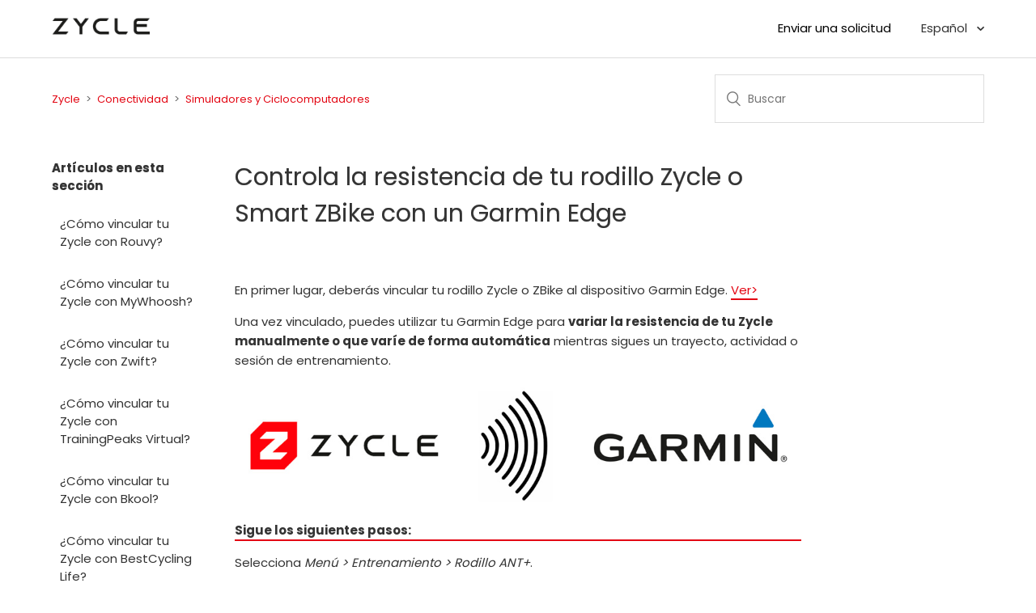

--- FILE ---
content_type: text/html; charset=utf-8
request_url: https://help.zycle.eu/hc/es/articles/360011026420-Controla-la-resistencia-de-tu-rodillo-Zycle-o-Smart-ZBike-con-un-Garmin-Edge
body_size: 6475
content:
<!DOCTYPE html>
<html dir="ltr" lang="es">
<head>
  <meta charset="utf-8" />
  <!-- v26900 -->


  <title>Controla la resistencia de tu rodillo Zycle o Smart ZBike con un Garmin Edge &ndash; Zycle</title>

  <meta name="csrf-param" content="authenticity_token">
<meta name="csrf-token" content="">

  <meta name="description" content="En primer lugar, deberás vincular tu rodillo Zycle o ZBike al dispositivo Garmin Edge. Ver&gt; Una vez vinculado, puedes utilizar tu..." /><meta property="og:image" content="https://help.zycle.eu/hc/theming_assets/01HZKPNNYF6ECVFZX11MYHM1CV" />
<meta property="og:type" content="website" />
<meta property="og:site_name" content="Zycle" />
<meta property="og:title" content="Controla la resistencia de tu rodillo Zycle o Smart ZBike con un Garmin Edge" />
<meta property="og:description" content="En primer lugar, deberás vincular tu rodillo Zycle o ZBike al dispositivo Garmin Edge. Ver&gt;
Una vez vinculado, puedes utilizar tu Garmin Edge para variar la resistencia de tu Zycle manualmente o..." />
<meta property="og:url" content="https://help.zycle.eu/hc/es/articles/360011026420-Controla-la-resistencia-de-tu-rodillo-Zycle-o-Smart-ZBike-con-un-Garmin-Edge" />
<link rel="canonical" href="https://help.zycle.eu/hc/es/articles/360011026420-Controla-la-resistencia-de-tu-rodillo-Zycle-o-Smart-ZBike-con-un-Garmin-Edge">
<link rel="alternate" hreflang="en-ca" href="https://help.zycle.eu/hc/en-ca/articles/360011026420-Control-the-resistance-of-your-Zycle-with-a-Garmin-Edge">
<link rel="alternate" hreflang="es" href="https://help.zycle.eu/hc/es/articles/360011026420-Controla-la-resistencia-de-tu-rodillo-Zycle-o-Smart-ZBike-con-un-Garmin-Edge">
<link rel="alternate" hreflang="x-default" href="https://help.zycle.eu/hc/es/articles/360011026420-Controla-la-resistencia-de-tu-rodillo-Zycle-o-Smart-ZBike-con-un-Garmin-Edge">

  <link rel="stylesheet" href="//static.zdassets.com/hc/assets/application-f34d73e002337ab267a13449ad9d7955.css" media="all" id="stylesheet" />
    <!-- Entypo pictograms by Daniel Bruce — www.entypo.com -->
    <link rel="stylesheet" href="//static.zdassets.com/hc/assets/theming_v1_support-e05586b61178dcde2a13a3d323525a18.css" media="all" />
  <link rel="stylesheet" type="text/css" href="/hc/theming_assets/9562287/360000836619/style.css?digest=32352899307538">

  <link rel="icon" type="image/x-icon" href="/hc/theming_assets/01HZKPNP2WGW4GH8VG0AF7HTXS">

    <script src="//static.zdassets.com/hc/assets/jquery-ed472032c65bb4295993684c673d706a.js"></script>
    

  <meta content="width=device-width, initial-scale=1.0" name="viewport" />
<link href="https://fonts.googleapis.com/icon?family=Material+Icons" rel="stylesheet">
<link href="https://fonts.googleapis.com/css2?family=Poppins:wght@400;700&display=swap" rel="stylesheet">
  <script type="text/javascript" src="/hc/theming_assets/9562287/360000836619/script.js?digest=32352899307538"></script>
</head>
<body class="">
  
  
  

  <header class="header">
  <div class="logo">
    <a title="Inicio" href="/hc/es">
      <img src="/hc/theming_assets/01HZKPNNYF6ECVFZX11MYHM1CV" alt="Página principal del Centro de ayuda de Zycle">
    </a>
  </div>
  <!--idioma-->
    <div class="dropdown language-selector">
      <span class="requestheader"><a class="submit-a-request sbh1" href="/hc/es/requests/new">Enviar una solicitud</a></span>
      <span>&nbsp;</span>
          <button class="dropdown-toggle" aria-haspopup="true">
            <!--             
            <span>Español</span>
						-->  
            
            
            
                  

                
                <span>Español</span>       
                 
             		
            		 
            		
            		
            		
            		
            
            		


            <!-- -->
            
          </button>
          <span class="dropdown-menu dropdown-menu-end" role="menu">
            
              <a href="/hc/change_language/de?return_to=%2Fhc%2Fde" dir="ltr" rel="nofollow" role="menuitem">
                <!--
                Deutsch-->
                
            
                  

                 
                
                 
                
                
                
                
                
                
                <span>Deutsch</span>       
                
                
                
              </a>
            
              <a href="/hc/change_language/en-ca?return_to=%2Fhc%2Fen-ca%2Farticles%2F360011026420-Control-the-resistance-of-your-Zycle-with-a-Garmin-Edge" dir="ltr" rel="nofollow" role="menuitem">
                <!--
                English (CA)-->
                
            
                
                <span>English</span>       
                  

                 
                
                 
                
                
                
                
                
                
                
                
              </a>
            
              <a href="/hc/change_language/fr?return_to=%2Fhc%2Ffr" dir="ltr" rel="nofollow" role="menuitem">
                <!--
                Français-->
                
            
                  

                 
                
                
                <span>Français</span>       
                 
                
                
                
                
                
                
                
                
              </a>
            
              <a href="/hc/change_language/it?return_to=%2Fhc%2Fit" dir="ltr" rel="nofollow" role="menuitem">
                <!--
                Italiano-->
                
            
                  

                 
                
                 
                
                
                
                
                <span>Italiano</span>       
                
                
                
                
                
              </a>
            
              <a href="/hc/change_language/pt?return_to=%2Fhc%2Fpt" dir="ltr" rel="nofollow" role="menuitem">
                <!--
                Português-->
                
            
                  

                 
                
                 
                
                
                <span>Português</span>       
                
                
                
                
                
                
                
              </a>
            
          </span>
        </div>
  <!--//idioma-->
<!--  <div class="nav-wrapper">
    <button class="menu-button" aria-controls="user-nav" aria-expanded="false" aria-label="Abrir/cerrar menú de navegación">
      <svg xmlns="http://www.w3.org/2000/svg" width="16" height="16" focusable="false" viewBox="0 0 16 16" class="icon-menu">
        <path fill="none" stroke="currentColor" stroke-linecap="round" d="M1.5 3.5h13m-13 4h13m-13 4h13"/>
      </svg>
    </button>
 <!--   <nav class="user-nav" id="user-nav">
      
      <a class="submit-a-request" href="/hc/es/requests/new">Enviar una solicitud</a> 
    </nav> -->
    
    
   <!--   <a class="login" data-auth-action="signin" role="button" rel="nofollow" title="Abre un cuadro de diálogo" href="https://zycle.zendesk.com/access?locale=es&amp;brand_id=360000836619&amp;return_to=https%3A%2F%2Fhelp.zycle.eu%2Fhc%2Fes%2Farticles%2F360011026420-Controla-la-resistencia-de-tu-rodillo-Zycle-o-Smart-ZBike-con-un-Garmin-Edge&amp;locale=es">Iniciar sesión</a>

  </div>-->
  
</header>


  <main role="main">
    <div class="container-divider"></div>
<div class="container">
  <nav class="sub-nav">
    <ol class="breadcrumbs">
  
    <li title="Zycle">
      
        <a href="/hc/es">Zycle</a>
      
    </li>
  
    <li title="Conectividad">
      
        <a href="/hc/es/categories/360002298980-Conectividad">Conectividad</a>
      
    </li>
  
    <li title="Simuladores y Ciclocomputadores">
      
        <a href="/hc/es/sections/360003500699-Simuladores-y-Ciclocomputadores">Simuladores y Ciclocomputadores</a>
      
    </li>
  
</ol>

    <form role="search" class="search" data-search="" action="/hc/es/search" accept-charset="UTF-8" method="get"><input type="hidden" name="utf8" value="&#x2713;" autocomplete="off" /><input type="hidden" name="category" id="category" value="360002298980" autocomplete="off" />
<input type="search" name="query" id="query" placeholder="Buscar" aria-label="Buscar" /></form>
  </nav>

  <div class="article-container" id="article-container">
    <aside class="article-sidebar">
      
        <div class="collapsible-sidebar">
          <button type="button" class="collapsible-sidebar-toggle" aria-labelledby="section-articles-title" aria-expanded="false"></button>
          <h3 id="section-articles-title" class="collapsible-sidebar-title sidenav-title">
            Artículos en esta sección
          </h3>
          <div class="collapsible-sidebar-body">
            <ul>
              
                <li>
                  <a href="/hc/es/articles/360011584500--C%C3%B3mo-vincular-tu-Zycle-con-Rouvy" class="sidenav-item ">¿Cómo vincular tu Zycle con Rouvy?</a>
                </li>
              
                <li>
                  <a href="/hc/es/articles/27054356153234--C%C3%B3mo-vincular-tu-Zycle-con-MyWhoosh" class="sidenav-item ">¿Cómo vincular tu Zycle con MyWhoosh?</a>
                </li>
              
                <li>
                  <a href="/hc/es/articles/360011576999--C%C3%B3mo-vincular-tu-Zycle-con-Zwift" class="sidenav-item ">¿Cómo vincular tu Zycle con Zwift?</a>
                </li>
              
                <li>
                  <a href="/hc/es/articles/28884690119698--C%C3%B3mo-vincular-tu-Zycle-con-TrainingPeaks-Virtual" class="sidenav-item ">¿Cómo vincular tu Zycle con TrainingPeaks Virtual?</a>
                </li>
              
                <li>
                  <a href="/hc/es/articles/360011720659--C%C3%B3mo-vincular-tu-Zycle-con-Bkool" class="sidenav-item ">¿Cómo vincular tu Zycle con Bkool?</a>
                </li>
              
                <li>
                  <a href="/hc/es/articles/4402385545234--C%C3%B3mo-vincular-tu-Zycle-con-BestCycling-Life" class="sidenav-item ">¿Cómo vincular tu Zycle con BestCycling Life?</a>
                </li>
              
                <li>
                  <a href="/hc/es/articles/360011024680--C%C3%B3mo-vincular-tu-rodillo-Zycle-o-Smart-ZBike-a-un-Garmin-Edge" class="sidenav-item ">¿Cómo vincular tu rodillo Zycle o Smart ZBike a un Garmin Edge?</a>
                </li>
              
                <li>
                  <a href="/hc/es/articles/360011026420-Controla-la-resistencia-de-tu-rodillo-Zycle-o-Smart-ZBike-con-un-Garmin-Edge" class="sidenav-item current-article">Controla la resistencia de tu rodillo Zycle o Smart ZBike con un Garmin Edge</a>
                </li>
              
                <li>
                  <a href="/hc/es/articles/4403727668114--C%C3%B3mo-vincular-tu-Zycle-con-Intelling-Cycling" class="sidenav-item ">¿Cómo vincular tu Zycle con Intelling Cycling?</a>
                </li>
              
                <li>
                  <a href="/hc/es/articles/6294264342034--C%C3%B3mo-vincular-tu-Zycle-con-Kinomap" class="sidenav-item ">¿Cómo vincular tu Zycle con Kinomap?</a>
                </li>
              
            </ul>
            
              <a href="/hc/es/sections/360003500699-Simuladores-y-Ciclocomputadores" class="article-sidebar-item">Más información</a>
            
          </div>
        </div>
      
    </aside>

    <article class="article">
      <header class="article-header">
        <h1 title="Controla la resistencia de tu rodillo Zycle o Smart ZBike con un Garmin Edge" class="article-title">
          Controla la resistencia de tu rodillo Zycle o Smart ZBike con un Garmin Edge
          
        </h1>

        <div class="article-author">
          
          <div class="article-meta">
            

            <ul class="meta-group">
              
                <li class="meta-data"><time datetime="2024-08-28T07:15:16Z" title="2024-08-28T07:15:16Z" data-datetime="relative">28 de agosto de 2024 07:15</time></li>
                <li class="meta-data">Actualización</li>
              
            </ul>
          </div>
        </div>

        
      </header>

      <section class="article-info">
        <div class="article-content">
          <div class="article-body"><p>En primer lugar, deberás vincular tu rodillo Zycle o ZBike al dispositivo Garmin Edge. <a href="/hc/es/articles/360011024680" target="_blank" rel="noopener">Ver&gt;</a></p>
<p>Una vez vinculado, puedes utilizar tu Garmin Edge para <strong>variar la resistencia de tu Zycle manualmente o que varíe de forma automática</strong> mientras sigues un trayecto, actividad o sesión de entrenamiento.</p>
<p><img class="center-block" src="/hc/article_attachments/360008284980/Garmin-pair-Zycle.jpg" alt="Garmin-pair-Zycle.jpg" /></p>
<p class="s-red">Sigue los siguientes pasos:</p>
<p>Selecciona <em>Menú &gt; Entrenamiento &gt; Rodillo ANT+</em>.</p>
<p><span class="s-red">Resistencia Automática</span></p>
<p>Selecciona una de las siguientes opciones para que la resistencia se regule de forma automática:</p>
<p><span class="ff">Seguir un <strong>recorrido</strong> para seguir un trayecto guardado.&nbsp;</span><br /> <span class="ff">Seguir una <strong>actividad</strong> para seguir un recorrido guardado.</span><br /> <span class="ff">Seguir un <strong>entrenamiento</strong> para seguir una sesión de entrenamiento basada en la potencia descargada de tu cuenta Garmin Connect.</span></p>
<p>Tras seleccionar un trayecto, una actividad o una sesión de entrenamiento.</p>
<p>Selecciona <em>Ir</em>.</p>
<p>Selecciona un perfil de actividad.</p>
<p>Pulsa <span>🢒</span> para iniciar el temporizador.<br /> El rodillo o Zbike aumentará o disminuirá la resistencia en base a la información de altura en el trayecto o recorrido.</p>
<p>Selecciona <span class="wysiwyg-font-size-x-large"><strong>🢓</strong></span> para ver la pantalla del rodillo. (Es posible que debas añadir esta pantalla, consulta por favor el manual de tu Garmin)</p>
<p class="wysiwyg-text-align-center"><img src="/hc/article_attachments/21010744589842" alt="garmin-edge-controller-indoor-trainer.jpg" /></p>
<p><span class="circle-fq">1</span> Puedes ver el nivel de resistencia<br /> <span class="circle-fq">2</span> Distancia recorrida o por recorrer<br /> <span class="circle-fq">3</span> El tiempo recorrido o por recorrer con relación a la distancia y al tiempo como se guardó originalmente para el trayecto o actividad.</p>
<p><span class="s-red">Resistencia Manualmente</span></p>
<p>Si optas por regular la resistencia manualmente, dispones de 2 opciones:</p>
<p class="ff">Ajuste de la <strong>resistencia</strong></p>
<div class="t1">Selecciona <em>Menú &gt; Entrenamiento &gt; Rodillo ANT+ &gt; Ajustar resistencia</em>.<br /> Pulsa <strong><span class="wysiwyg-font-size-x-large">🢑</span></strong> o <strong><span class="wysiwyg-font-size-x-large">🢓</span></strong> para ajustar la fuerza de resistencia que aplica el rodillo o Zbike.<br /> Selecciona un perfil de actividad.<br /> Comienza a pedalear.<br />
<p>Si es necesario, pulsa <span>⭲</span> &gt; <em>Ajustar resistencia</em>, para ajustar la resistencia durante la actividad.</p>
</div>
<p class="ff">Ajuste de la <strong>potencia objetivo</strong></p>
<div class="t1">Selecciona <em>Menú &gt; Entrenamiento &gt; Rodillo ANT+ &gt; Ajustar potencia objetivo</em>.<br /> Ajusta el valor de la potencia objetivo.<br /> Selecciona un perfil de actividad.<br /> Comienza a pedalear.<br />
<p><strong>La resistencia se ajusta para mantener una potencia constante</strong>.</p>
<p>Si es necesario, pulsa <span class="wysiwyg-font-size-x-large"><strong>⭲</strong></span> &gt; <em>Ajustar potencia objetivo</em>, para ajustar la potencia objetivo durante la actividad.</p>
</div></div>

          <div class="article-attachments">
            <ul class="attachments">
              
            </ul>
          </div>
        </div>
      </section>

      <footer>
        <div class="article-footer">
          
            <div class="article-share">
  <ul class="share">
    <li><a href="https://www.facebook.com/share.php?title=Controla+la+resistencia+de+tu+rodillo+Zycle+o+Smart+ZBike+con+un+Garmin+Edge&u=https%3A%2F%2Fhelp.zycle.eu%2Fhc%2Fes%2Farticles%2F360011026420-Controla-la-resistencia-de-tu-rodillo-Zycle-o-Smart-ZBike-con-un-Garmin-Edge" class="share-facebook">Facebook</a></li>
    <li><a href="https://twitter.com/share?lang=es&text=Controla+la+resistencia+de+tu+rodillo+Zycle+o+Smart+ZBike+con+un+Garmin+Edge&url=https%3A%2F%2Fhelp.zycle.eu%2Fhc%2Fes%2Farticles%2F360011026420-Controla-la-resistencia-de-tu-rodillo-Zycle-o-Smart-ZBike-con-un-Garmin-Edge" class="share-twitter">Twitter</a></li>
    <li><a href="https://www.linkedin.com/shareArticle?mini=true&source=ZYCLE&title=Controla+la+resistencia+de+tu+rodillo+Zycle+o+Smart+ZBike+con+un+Garmin+Edge&url=https%3A%2F%2Fhelp.zycle.eu%2Fhc%2Fes%2Farticles%2F360011026420-Controla-la-resistencia-de-tu-rodillo-Zycle-o-Smart-ZBike-con-un-Garmin-Edge" class="share-linkedin">LinkedIn</a></li>
  </ul>

</div>
          
          
        </div>
        
          <div class="article-votes">
            <span class="article-votes-question">¿Fue útil este artículo?</span>
            <div class="article-votes-controls" role='radiogroup'>
              <a class="button article-vote article-vote-up" data-helper="vote" data-item="article" data-type="up" data-id="360011026420" data-upvote-count="75" data-vote-count="108" data-vote-sum="42" data-vote-url="/hc/es/articles/360011026420/vote" data-value="null" data-label="Usuarios a los que les pareció útil: 75 de 108" data-selected-class="null" aria-selected="false" role="radio" rel="nofollow" title="Sí" href="#"></a>
              <a class="button article-vote article-vote-down" data-helper="vote" data-item="article" data-type="down" data-id="360011026420" data-upvote-count="75" data-vote-count="108" data-vote-sum="42" data-vote-url="/hc/es/articles/360011026420/vote" data-value="null" data-label="Usuarios a los que les pareció útil: 75 de 108" data-selected-class="null" aria-selected="false" role="radio" rel="nofollow" title="No" href="#"></a>
            </div>
            <small class="article-votes-count">
              <span class="article-vote-label" data-helper="vote" data-item="article" data-type="label" data-id="360011026420" data-upvote-count="75" data-vote-count="108" data-vote-sum="42" data-vote-url="/hc/es/articles/360011026420/vote" data-value="null" data-label="Usuarios a los que les pareció útil: 75 de 108">Usuarios a los que les pareció útil: 75 de 108</span>
            </small>
          </div>
        

        <div class="article-more-questions">
          ¿Tiene más preguntas? <a href="/hc/es/requests/new">Enviar una solicitud</a>
        </div>
        <div class="article-return-to-top">
          <a href="#article-container">Regresar al inicio<span class="icon-arrow-up"></span></a>
        </div>
      </footer>

      <section class="article-relatives">
        
        
      </section>
      
    </article>
  </div>
</div>

  </main>

  <footer class="footer">
  <div class="footer-inner">
    <!--<a title="Inicio" href="/hc/es">Zycle</a>-->
    <span>&nbsp;</span>    
    <!-- Contacto -->
    <!-- <div class="text-center"><span><b>¿Todavía no has resuelto tu problema?</b></span>
    <a class="button center-block" href="https://zycle.zendesk.com/hc/es/requests/new"> <b>Enviar una solicitud</b> </a></div> -->
     <!-- ..Contacto -->
      <!--Logo-->
        <div class="text-center"><a class="center-block" href="https://zycle.eu/"> <img src="/hc/theming_assets/01K5TQ9AGYGDCAPPATQHT6S8TK" alt="Zycle"> </a></div>
      <!--..Logo-->
     <!-- Idioma --><!--
    <div class="footer-language-selector">
      
        <div class="dropdown language-selector">
          <button class="dropdown-toggle" aria-haspopup="true">
            
                Español
            
          </button>
          <span class="dropdown-menu dropdown-menu-end" role="menu">
            
              <a href="/hc/change_language/de?return_to=%2Fhc%2Fde" dir="ltr" rel="nofollow" role="menuitem">
                
              Deutsch
            
              </a>
            
              <a href="/hc/change_language/en-ca?return_to=%2Fhc%2Fen-ca%2Farticles%2F360011026420-Control-the-resistance-of-your-Zycle-with-a-Garmin-Edge" dir="ltr" rel="nofollow" role="menuitem">
                
      			English
            
              </a>
            
              <a href="/hc/change_language/fr?return_to=%2Fhc%2Ffr" dir="ltr" rel="nofollow" role="menuitem">
                
              Français
            
              </a>
            
              <a href="/hc/change_language/it?return_to=%2Fhc%2Fit" dir="ltr" rel="nofollow" role="menuitem">
                
              Italiano
            
              </a>
            
              <a href="/hc/change_language/pt?return_to=%2Fhc%2Fpt" dir="ltr" rel="nofollow" role="menuitem">
                
              Português
            
              </a>
            
          </span>
        </div>
            
    </div>   -->
     <!-- ..Idioma --> <span>&nbsp;</span>
    <!--<div class="site-info">© 2022 ZYCLE Official | The latest technology for your workouts. All rights reserved</div>-->
  </div>      
</footer>    


  <!-- / -->

  
  <script src="//static.zdassets.com/hc/assets/es.6ce7621e497651b82cdd.js"></script>
  

  <script type="text/javascript">
  /*

    Greetings sourcecode lurker!

    This is for internal Zendesk and legacy usage,
    we don't support or guarantee any of these values
    so please don't build stuff on top of them.

  */

  HelpCenter = {};
  HelpCenter.account = {"subdomain":"zycle","environment":"production","name":"Zycle"};
  HelpCenter.user = {"identifier":"da39a3ee5e6b4b0d3255bfef95601890afd80709","email":null,"name":"","role":"anonymous","avatar_url":"https://assets.zendesk.com/hc/assets/default_avatar.png","is_admin":false,"organizations":[],"groups":[]};
  HelpCenter.internal = {"asset_url":"//static.zdassets.com/hc/assets/","web_widget_asset_composer_url":"https://static.zdassets.com/ekr/snippet.js","current_session":{"locale":"es","csrf_token":null,"shared_csrf_token":null},"usage_tracking":{"event":"article_viewed","data":"[base64]--15c8cc4e04a9b6180c86b96fabaaa09ae13c6ded","url":"https://help.zycle.eu/hc/activity"},"current_record_id":"360011026420","current_record_url":"/hc/es/articles/360011026420-Controla-la-resistencia-de-tu-rodillo-Zycle-o-Smart-ZBike-con-un-Garmin-Edge","current_record_title":"Controla la resistencia de tu rodillo Zycle o Smart ZBike con un Garmin Edge","current_text_direction":"ltr","current_brand_id":360000836619,"current_brand_name":"ZYCLE","current_brand_url":"https://zycle.zendesk.com","current_brand_active":true,"current_path":"/hc/es/articles/360011026420-Controla-la-resistencia-de-tu-rodillo-Zycle-o-Smart-ZBike-con-un-Garmin-Edge","show_autocomplete_breadcrumbs":true,"user_info_changing_enabled":false,"has_user_profiles_enabled":false,"has_end_user_attachments":true,"user_aliases_enabled":false,"has_anonymous_kb_voting":true,"has_multi_language_help_center":true,"show_at_mentions":false,"embeddables_config":{"embeddables_web_widget":false,"embeddables_help_center_auth_enabled":false,"embeddables_connect_ipms":false},"answer_bot_subdomain":"static","gather_plan_state":"subscribed","has_article_verification":true,"has_gather":true,"has_ckeditor":false,"has_community_enabled":false,"has_community_badges":true,"has_community_post_content_tagging":false,"has_gather_content_tags":true,"has_guide_content_tags":true,"has_user_segments":true,"has_answer_bot_web_form_enabled":false,"has_garden_modals":false,"theming_cookie_key":"hc-da39a3ee5e6b4b0d3255bfef95601890afd80709-2-preview","is_preview":false,"has_search_settings_in_plan":true,"theming_api_version":1,"theming_settings":{"brand_color":"rgba(227, 6, 19, 1)","brand_text_color":"#FFFFFF","text_color":"#333333","link_color":"rgba(227, 6, 19, 1)","background_color":"#FFFFFF","heading_font":"Helvetica, Arial, sans-serif","text_font":"Helvetica, Arial, sans-serif","logo":"/hc/theming_assets/01HZKPNNYF6ECVFZX11MYHM1CV","favicon":"/hc/theming_assets/01HZKPNP2WGW4GH8VG0AF7HTXS","homepage_background_image":"/hc/theming_assets/01K5TPP129R3GQY8QTXB184Y25","community_background_image":"/hc/theming_assets/01HZKPNQDZQ52Y2R0YYAWT3N7D","community_image":"/hc/theming_assets/01HZKPNQJ831SJNBWPYTE6S0RK","instant_search":true,"scoped_kb_search":true,"scoped_community_search":true,"show_recent_activity":false,"show_articles_in_section":true,"show_article_author":false,"show_article_comments":false,"show_follow_article":false,"show_recently_viewed_articles":false,"show_related_articles":false,"show_article_sharing":true,"show_follow_section":true,"show_follow_post":true,"show_post_sharing":true,"show_follow_topic":true},"has_pci_credit_card_custom_field":true,"help_center_restricted":false,"is_assuming_someone_else":false,"flash_messages":[],"user_photo_editing_enabled":true,"user_preferred_locale":"es","base_locale":"es","login_url":"https://zycle.zendesk.com/access?locale=es\u0026brand_id=360000836619\u0026return_to=https%3A%2F%2Fhelp.zycle.eu%2Fhc%2Fes%2Farticles%2F360011026420-Controla-la-resistencia-de-tu-rodillo-Zycle-o-Smart-ZBike-con-un-Garmin-Edge","has_alternate_templates":true,"has_custom_statuses_enabled":false,"has_hc_generative_answers_setting_enabled":true,"has_generative_search_with_zgpt_enabled":false,"has_suggested_initial_questions_enabled":false,"has_guide_service_catalog":true,"has_service_catalog_search_poc":false,"has_service_catalog_itam":false,"has_csat_reverse_2_scale_in_mobile":false,"has_knowledge_navigation":false,"has_unified_navigation":false,"has_unified_navigation_eap_access":true,"has_csat_bet365_branding":false,"version":"v26900","dev_mode":false};
</script>

  
  <script src="//static.zdassets.com/hc/assets/moment-3b62525bdab669b7b17d1a9d8b5d46b4.js"></script>
  <script src="//static.zdassets.com/hc/assets/hc_enduser-3fe137bd143765049d06e1494fc6f66f.js"></script>
  
  
</body>
</html>

--- FILE ---
content_type: text/javascript; charset=utf-8
request_url: https://help.zycle.eu/hc/theming_assets/9562287/360000836619/script.js?digest=32352899307538
body_size: 2205
content:
document.addEventListener('DOMContentLoaded', function() {
  function closest (element, selector) {
    if (Element.prototype.closest) {
      return element.closest(selector);
    }
    do {
      if (Element.prototype.matches && element.matches(selector)
        || Element.prototype.msMatchesSelector && element.msMatchesSelector(selector)
        || Element.prototype.webkitMatchesSelector && element.webkitMatchesSelector(selector)) {
        return element;
      }
      element = element.parentElement || element.parentNode;
    } while (element !== null && element.nodeType === 1);
    return null;
  }

  // social share popups
  Array.prototype.forEach.call(document.querySelectorAll('.share a'), function(anchor) {
    anchor.addEventListener('click', function(e) {
      e.preventDefault();
      window.open(this.href, '', 'height = 500, width = 500');
    });
  });

  // In some cases we should preserve focus after page reload
  function saveFocus() {
    var activeElementId = document.activeElement.getAttribute("id");
    sessionStorage.setItem('returnFocusTo', '#' + activeElementId);
  }
  var returnFocusTo = sessionStorage.getItem('returnFocusTo');
  if (returnFocusTo) {
    sessionStorage.removeItem('returnFocusTo');
    var returnFocusToEl = document.querySelector(returnFocusTo);
    returnFocusToEl && returnFocusToEl.focus && returnFocusToEl.focus();
  }

  // show form controls when the textarea receives focus or backbutton is used and value exists
  var commentContainerTextarea = document.querySelector('.comment-container textarea'),
    commentContainerFormControls = document.querySelector('.comment-form-controls, .comment-ccs');

  if (commentContainerTextarea) {
    commentContainerTextarea.addEventListener('focus', function focusCommentContainerTextarea() {
      commentContainerFormControls.style.display = 'block';
      commentContainerTextarea.removeEventListener('focus', focusCommentContainerTextarea);
    });

    if (commentContainerTextarea.value !== '') {
      commentContainerFormControls.style.display = 'block';
    }
  }

  // Expand Request comment form when Add to conversation is clicked
  var showRequestCommentContainerTrigger = document.querySelector('.request-container .comment-container .comment-show-container'),
    requestCommentFields = document.querySelectorAll('.request-container .comment-container .comment-fields'),
    requestCommentSubmit = document.querySelector('.request-container .comment-container .request-submit-comment');

  if (showRequestCommentContainerTrigger) {
    showRequestCommentContainerTrigger.addEventListener('click', function() {
      showRequestCommentContainerTrigger.style.display = 'none';
      Array.prototype.forEach.call(requestCommentFields, function(e) { e.style.display = 'block'; });
      requestCommentSubmit.style.display = 'inline-block';

      if (commentContainerTextarea) {
        commentContainerTextarea.focus();
      }
    });
  }

  // Mark as solved button
  var requestMarkAsSolvedButton = document.querySelector('.request-container .mark-as-solved:not([data-disabled])'),
    requestMarkAsSolvedCheckbox = document.querySelector('.request-container .comment-container input[type=checkbox]'),
    requestCommentSubmitButton = document.querySelector('.request-container .comment-container input[type=submit]');

  if (requestMarkAsSolvedButton) {
    requestMarkAsSolvedButton.addEventListener('click', function () {
      requestMarkAsSolvedCheckbox.setAttribute('checked', true);
      requestCommentSubmitButton.disabled = true;
      this.setAttribute('data-disabled', true);
      // Element.closest is not supported in IE11
      closest(this, 'form').submit();
    });
  }

  // Change Mark as solved text according to whether comment is filled
  var requestCommentTextarea = document.querySelector('.request-container .comment-container textarea');

  if (requestCommentTextarea) {
    requestCommentTextarea.addEventListener('input', function() {
      if (requestCommentTextarea.value === '') {
        if (requestMarkAsSolvedButton) {
          requestMarkAsSolvedButton.innerText = requestMarkAsSolvedButton.getAttribute('data-solve-translation');
        }
        requestCommentSubmitButton.disabled = true;
      } else {
        if (requestMarkAsSolvedButton) {
          requestMarkAsSolvedButton.innerText = requestMarkAsSolvedButton.getAttribute('data-solve-and-submit-translation');
        }
        requestCommentSubmitButton.disabled = false;
      }
    });
  }

  // Disable submit button if textarea is empty
  if (requestCommentTextarea && requestCommentTextarea.value === '') {
    requestCommentSubmitButton.disabled = true;
  }

  // Submit requests filter form on status or organization change in the request list page
  Array.prototype.forEach.call(document.querySelectorAll('#request-status-select, #request-organization-select'), function(el) {
    el.addEventListener('change', function(e) {
      e.stopPropagation();
      saveFocus();
      closest(this, 'form').submit();
    });
  });

  // Submit requests filter form on search in the request list page
  var quickSearch = document.querySelector('#quick-search');
  quickSearch && quickSearch.addEventListener('keyup', function(e) {
    if (e.keyCode === 13) { // Enter key
      e.stopPropagation();
      saveFocus();
      closest(this, 'form').submit();
    }
  });

  function toggleNavigation(toggle, menu) {
    var isExpanded = menu.getAttribute('aria-expanded') === 'true';
    menu.setAttribute('aria-expanded', !isExpanded);
    toggle.setAttribute('aria-expanded', !isExpanded);
  }

  function closeNavigation(toggle, menu) {
    menu.setAttribute('aria-expanded', false);
    toggle.setAttribute('aria-expanded', false);
    toggle.focus();
  }

  var burgerMenu = document.querySelector('.header .menu-button');
  var userMenu = document.querySelector('#user-nav');

  burgerMenu.addEventListener('click', function(e) {
    e.stopPropagation();
    toggleNavigation(this, userMenu);
  });


  userMenu.addEventListener('keyup', function(e) {
    if (e.keyCode === 27) { // Escape key
      e.stopPropagation();
      closeNavigation(burgerMenu, this);
    }
  });

  if (userMenu.children.length === 0) {
    burgerMenu.style.display = 'none';
  }

  // Toggles expanded aria to collapsible elements
  var collapsible = document.querySelectorAll('.collapsible-nav, .collapsible-sidebar');

  Array.prototype.forEach.call(collapsible, function(el) {
    var toggle = el.querySelector('.collapsible-nav-toggle, .collapsible-sidebar-toggle');

    el.addEventListener('click', function(e) {
      toggleNavigation(toggle, this);
    });

    el.addEventListener('keyup', function(e) {
      if (e.keyCode === 27) { // Escape key
        closeNavigation(toggle, this);
      }
    });
  });

  // Submit organization form in the request page
  var requestOrganisationSelect = document.querySelector('#request-organization select');

  if (requestOrganisationSelect) {
    requestOrganisationSelect.addEventListener('change', function() {
      closest(this, 'form').submit();
    });
  }
///Boton flotante Formulario
  window.zESettings = {
  webWidget: {           
    contactForm: {
      title: {
        'en-US': 'SMessage us',
        'es': 'Contáctanos',
        '*': 'Contact us'
      }
    },
    launcher: {
      label: {
        'en-US': 'Make a request',
        'es': '¿Necesitas ayuda?',
        '*': 'Get help'
      }
    }
  }
};
//Fin Boton flotante Formulario
  // If a section has more than 6 subsections, we collapse the list, and show a trigger to display them all
  const seeAllTrigger = document.querySelector("#see-all-sections-trigger");
  const subsectionsList = document.querySelector(".section-list");

  if (subsectionsList && subsectionsList.children.length > 6) {
    seeAllTrigger.setAttribute("aria-hidden", false);

    seeAllTrigger.addEventListener("click", function(e) {
      subsectionsList.classList.remove("section-list--collapsed");
      seeAllTrigger.parentNode.removeChild(seeAllTrigger);
    });
  }

  // If multibrand search has more than 5 help centers or categories collapse the list
  const multibrandFilterLists = document.querySelectorAll(".multibrand-filter-list");
  Array.prototype.forEach.call(multibrandFilterLists, function(filter) {
    if (filter.children.length > 6) {
      // Display the show more button
      var trigger = filter.querySelector(".see-all-filters");
      trigger.setAttribute("aria-hidden", false);

      // Add event handler for click
      trigger.addEventListener("click", function(e) {
        e.stopPropagation();
        trigger.parentNode.removeChild(trigger);
        filter.classList.remove("multibrand-filter-list--collapsed")
      })
    }
  });
});
/* FR */
var notDefaultLanguageFR = window.location.href.indexOf('help.zycle.eu/hc/fr/') > 1; 
var isCategorie = window.location.href.indexOf('/categories/') > -1; if ( isCategorie && notDefaultLanguageFR ) { var newURL = window.location.href.replace(/(.*\/hc\/)([\w-]+)(\/.*)/, "$1en-ca$3"); window.location.href = newURL; } 
var isSection = window.location.href.indexOf('/sections/') > -1; if (isSection && notDefaultLanguageFR ) { var newURL = window.location.href.replace(/(.*\/hc\/)([\w-]+)(\/.*)/, "$1en-ca$3"); window.location.href = newURL; } 
/**/
/* PT */
var notDefaultLanguagePT = window.location.href.indexOf('help.zycle.eu/hc/pt/') > 1; 
var isCategorie = window.location.href.indexOf('/categories/') > -1; if ( isCategorie && notDefaultLanguagePT ) { var newURL = window.location.href.replace(/(.*\/hc\/)([\w-]+)(\/.*)/, "$1en-ca$3"); window.location.href = newURL; } 
var isSection = window.location.href.indexOf('/sections/') > -1; if (isSection && notDefaultLanguagePT ) { var newURL = window.location.href.replace(/(.*\/hc\/)([\w-]+)(\/.*)/, "$1en-ca$3"); window.location.href = newURL; } 
/**/
/* IT */
var notDefaultLanguageIT = window.location.href.indexOf('help.zycle.eu/hc/it/') > 1; 
var isCategorie = window.location.href.indexOf('/categories/') > -1; if ( isCategorie && notDefaultLanguageIT ) { var newURL = window.location.href.replace(/(.*\/hc\/)([\w-]+)(\/.*)/, "$1en-ca$3"); window.location.href = newURL; } 
var isSection = window.location.href.indexOf('/sections/') > -1; if (isSection && notDefaultLanguageIT ) { var newURL = window.location.href.replace(/(.*\/hc\/)([\w-]+)(\/.*)/, "$1en-ca$3"); window.location.href = newURL; } 
/**/
/* DE */
var notDefaultLanguageDE = window.location.href.indexOf('help.zycle.eu/hc/de/') > 1; 
var isCategorie = window.location.href.indexOf('/categories/') > -1; if ( isCategorie && notDefaultLanguageDE ) { var newURL = window.location.href.replace(/(.*\/hc\/)([\w-]+)(\/.*)/, "$1en-ca$3"); window.location.href = newURL; } 
var isSection = window.location.href.indexOf('/sections/') > -1; if (isSection && notDefaultLanguageDE ) { var newURL = window.location.href.replace(/(.*\/hc\/)([\w-]+)(\/.*)/, "$1en-ca$3"); window.location.href = newURL; } 
/**/
var notDefaultLanguage = window.location.href.indexOf('/en-ca/') == -1; var isArticle = window.location.href.indexOf('/articles/') > -1; var isErrorPage = $(".error-page").length > 0; if ( isArticle && notDefaultLanguage && isErrorPage ) { var newURL = window.location.href.replace(/(.*\/hc\/)([\w-]+)(\/.*)/, "$1en-ca$3"); window.location.href = newURL; } 
/* fin */
/*
//
//Remove forms
//
var htmllang = document.documentElement.lang;

if (htmllang !== "es"){

// if not sp remove es form

$('#request_issue_type_select option[value="360000717520"]').remove();

$('.nesty-panel').on('DOMNodeInserted', function(e){ $(this).children('ul').children().remove('#360000717520');

});

}

if (htmllang !== "en-CA"){

// if not english remove english form

$('#request_issue_type_select option[value="360003186559"]').remove();

$('.nesty-panel').on('DOMNodeInserted', function(e){ $(this).children('ul').children().remove('#360003186559');

//$('.nesty-panel').on('DOMNodeInserted', function(e){

//$(this).children('ul').children().remove('#360003186559');

});

}*/